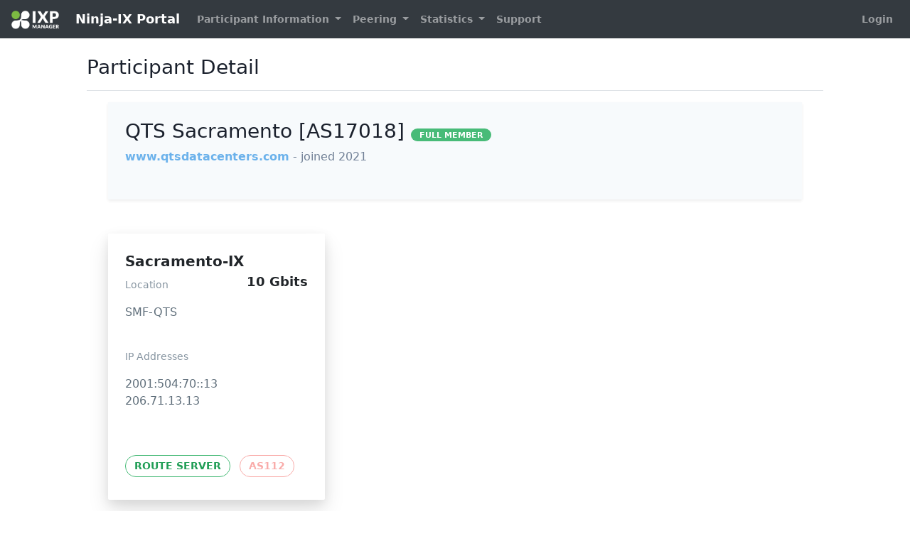

--- FILE ---
content_type: text/html; charset=UTF-8
request_url: https://portal.ninja-ix.net/customer/detail/58
body_size: 2721
content:
<!DOCTYPE html>
<html class="h-100" lang="en">
    <head>
        <!--  IXP MANAGER - template directory: resources/[views|skins] -->

        <base href="https://portal.ninja-ix.net/index.php">

        <meta http-equiv="Content-Type" content="text/html; charset=utf8" />
        <meta charset="utf-8">

        <title>
            Ninja-IX Portal        </title>

        <meta name="viewport" content="width=device-width, initial-scale=1.0">
        <meta name="description" content="">
        <meta name="author" content="">
        <meta name="csrf-token" content="beTa3uQlox0EiT05QKGONDRENhGulqz6sy9N8dgx">

        <link rel="stylesheet" type="text/css" href="https://portal.ninja-ix.net/css/ixp-pack.css?id=d40a6cec6e9cc599648d" />

        <link rel="shortcut icon" type="image/ico" href="https://portal.ninja-ix.net/favicon.ico" />

                    </head>

    <body class="d-flex flex-column h-100">
        <header>
            <nav class="navbar navbar-expand-lg navbar-dark bg-dark">
    <a class="navbar-brand" style="font-size:18px" href="https://portal.ninja-ix.net">
    <img class="tw-inline" style="max-height: 26px !important; margin-right: 1rem !important;" src="https://portal.ninja-ix.net/images/ixp-manager-white.png">
    Ninja-IX Portal</a>

    <button class="navbar-toggler" type="button" data-toggle="collapse" data-target="#navbarSupportedContent" aria-controls="navbarSupportedContent" aria-expanded="false" aria-label="Toggle navigation">
        <i class="fa fa-ellipsis-v"></i>
    </button>

    <div class="collapse navbar-collapse" id="navbarSupportedContent">
        <ul class="navbar-nav mr-auto mt-2 mt-lg-0">
                            <li class="nav-item dropdown">
                    <a class="nav-link dropdown-toggle 1" href="#" id="navbarDropdown" role="button" data-toggle="dropdown" aria-haspopup="true" aria-expanded="false">
                        Participant Information
                    </a>
                    <div class="dropdown-menu" aria-labelledby="navbarDropdown">
                        <a class="dropdown-item 1" href="https://portal.ninja-ix.net/customer/details">
                            Participant Details
                        </a>
                        <a class="dropdown-item 1" href="https://portal.ninja-ix.net/customer/associates">
                            Associate Participants                        </a>

                                            </div>
                </li>
            
                            <li class="nav-item dropdown">
                    <a class="nav-link dropdown-toggle 1" href="#" id="navbarDropdown" role="button" data-toggle="dropdown" aria-haspopup="true" aria-expanded="false">
                        Peering
                    </a>
                    <div class="dropdown-menu" aria-labelledby="navbarDropdown">
                                                    <a class="dropdown-item 1" href="https://portal.ninja-ix.net/lg">
                                Looking Glass
                            </a>
                                                                            <a class="dropdown-item 1" href="https://portal.ninja-ix.net/peering-matrix">
                                Peering Matrix
                            </a>
                                            </div>
                </li>
            
            <li class="nav-item dropdown 1">
                <a class="nav-link dropdown-toggle" href="#" id="navbarDropdown" role="button" data-toggle="dropdown" aria-haspopup="true" aria-expanded="false">
                    Statistics
                </a>
                <div class="dropdown-menu" aria-labelledby="navbarDropdown">
                    
                    
                    
                                            <a class="dropdown-item 1" href="https://portal.ninja-ix.net/statistics/location">
                            Facility Graphs
                        </a>
                    
                    
                    
                    
                                    </div>
            </li>

            <li class="nav-item">
                <a class="nav-link 1" href="https://portal.ninja-ix.net/public-content/support">
                    Support
                </a>
            </li>
        </ul>
        <ul class="navbar-nav mt-lg-0">
            <li class="nav-item">
                                    <a class="nav-link 1" href="https://portal.ninja-ix.net/login">
                        Login
                    </a>
                            </li>
        </ul>
    </div>
</nav>        </header>

        <div class="container-fluid">
            <div class="row" >

                
                <div id="slide-reveal-overlay" class="collapse"></div>
                                    <main role="main" id="main-div" class="col-md-10 mx-sm-auto mt-2 pb-4">
                                      <div class="d-flex justify-content-between flex-wrap flex-md-nowrap align-items-center pt-3 pb-2 mb-3 border-bottom">
                          <h3>
                                                                        Participant Detail
    
                              </h3>
                          <div class="btn-toolbar mb-2 mb-md-0 ml-auto">
                                                                                      </div>
                      </div>

                      <div class="container-fluid">
                          <div class="col-sm-12">
                                                                <div class="row">
        <div class="col-lg-12">
            <div class="tw-bg-gray-100 shadow-sm tw-p-6">
                <div class="row">
                    <div class="col-12">
                        <h3>
                            QTS Sacramento [AS17018]                            <span class="tw-text-sm">
    <span class="badge  badge-success">FULL MEMBER</span>

    
</span>
                        </h3>

                        <p class="tw-mt-2">
                            <a href="http://www.qtsdatacenters.com" target="_blank">
                                www.qtsdatacenters.com                            </a>

                            <span class="tw-text-gray-600">
                                - joined 2021                            </span>
                        </p>

                                                    <p class="tw-mt-6">
                                
                                                            </p>
                                            </div>

                                    </div>
            </div>

            
            <div class="row tw-mt-6">
                                                    <div class="col-12 col-md-6 col-xl-4 mt-4">
                        <div class="tw-max-w-sm tw-rounded-sm tw-overflow-hidden tw-shadow-lg">
                            <div class="tw-px-6 tw-py-6">
                                <div class="tw-font-bold tw-text-xl tw-mb-2">
                                                                            Sacramento-IX                                    
                                    <span class="tw-block tw-float-right tw-ml-6 tw-text-lg tw-font-semibold">
                                        10 Gbits                                    </span>

                                </div>

                                                                    <p class="tw-text-grey-dark tw-text-sm">
                                        Location
                                    </p>
                                    <p class="tw-text-grey-darker tw-text-base">
                                        SMF-QTS                                    </p>
                                                                <br>

                                                                                                            
                                        <p class="tw-text-grey-dark tw-text-sm">
                                            IP Addresses                                        </p>

                                        <p class="tw-text-grey-darker tw-text-base">
                                                                                            2001:504:70::13                                                <br>
                                                                                                                                        206.71.13.13                                                <br>
                                            
                                                                                    </p>
                                        <br>
                                                                                                </div>

                            <div class="tw-px-6 tw-pb-8">
                                                                                                            
                                                                                                                                    <span class="tw-inline-block tw-border-1 tw-border-green-500 tw-p-1 tw-rounded-full tw-text-green-dark  tw-font-semibold tw-uppercase tw-text-sm tw-px-3 tw-py-1 tw-mr-2">
                                                                                            Route Server
                                            </span>
                                        
                                                                                                                                    <span class="tw-inline-block tw-border-1 tw-border-red-lighter tw-p-1 tw-rounded-full tw-text-red-lighter tw-font-semibold tw-uppercase tw-text-sm tw-px-3 tw-py-1 tw-mr-2">
                                                                                            AS112
                                            </span>
                                                                                                                                        </div>
                        </div>
                    </div>
                            </div>
        </div>
    </div>
                          </div>
                      </div>
                  </main>
            </div> <!-- </div class="row"> -->
        </div> <!-- </div class="container"> -->

        <footer class="footer p-3 mt-auto bg-dark">
    <div class="navbar-nav w-100 text-light text-center">
        <div>
            <small>
                IXP Manager V6.3.0
                &nbsp;&nbsp;&nbsp;&nbsp;|&nbsp;&nbsp;&nbsp;&nbsp;

                                    Copyright &copy; 2009 - 2026 Internet Neutral Exchange Association CLG
                                &nbsp;&nbsp;&nbsp;&nbsp;|&nbsp;&nbsp;&nbsp;&nbsp;
                Discover IXP Manager at:

                <a href="https://www.ixpmanager.org/">
                    <i class="fa fa-globe fa-inverse mx-1"></i>
                </a>

                <a href="https://www.facebook.com/ixpmanager">
                    <i class="fa fa-facebook fa-inverse mx-1" ></i>
                </a>

                <a  href="https://twitter.com/ixpmanager">
                    <i class="fa fa-twitter fa-inverse mx-1"></i>
                </a>

                <a  href="https://github.com/inex/IXP-Manager">
                    <i class="fa fa-github fa-inverse mx-1"></i>
                </a>

                <a  href="https://docs.ixpmanager.org/">
                    <i class="fa fa-book fa-inverse mx-1"></i>
                </a>

            </small>
        </div>
    </div>
</footer>
        <script>
            const WHOIS_ASN_URL             = "https://portal.ninja-ix.net/api/v4/aut-num";
            const WHOIS_PREFIX_URL          = "https://portal.ninja-ix.net/api/v4/prefix-whois";
            const MARKDOWN_URL              = "https://portal.ninja-ix.net/api/v4/utils/markdown";
            const DATATABLE_STATE_DURATION  = 0;
        </script>
        <script type="text/javascript" src="https://portal.ninja-ix.net/js/ixp-pack.js?id=8e9b98cde1d547b82347"></script><script>
            // Focus on search input when opening dropdown
            $( document ).on('select2:open', () => {
                document.querySelector( '.select2-search__field' ).focus();
            });

            $( ".chzn-select" ).select2( { width: '100%', placeholder: function() {
                $( this ).data( 'placeholder' );
            }});

            $( ".chzn-select-tag" ).select2( { width: '100%', tags: true, placeholder: function() {
                $( this ).data( 'placeholder' );
            }});

            $( ".chzn-select-deselect" ).select2( { width: '100%', allowClear: true, placeholder: function() {
                $( this ).data('placeholder' );
            }});

            $( ".chzn-select-deselect-tag" ).select2( { width: '100%', allowClear: true, tags: true, placeholder: function() {
                $( this ).data( 'placeholder' );
            }});

            
            $('[data-toggle="tooltip"]').tooltip();

        </script>

                
            </body>
</html>